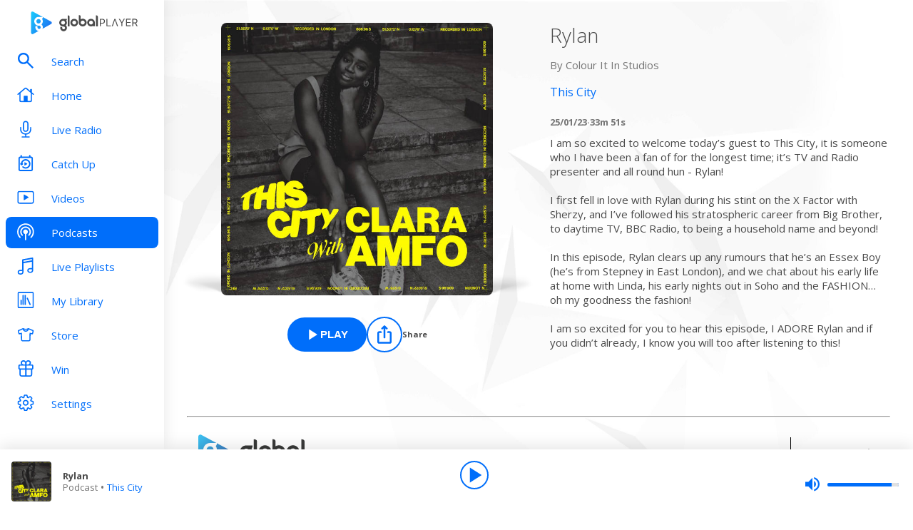

--- FILE ---
content_type: text/html; charset=utf-8
request_url: https://www.globalplayer.com/podcasts/episodes/7DreyJi/
body_size: 9381
content:
<!DOCTYPE html><html lang="en"><head><meta charSet="utf-8" data-next-head=""/><meta name="viewport" content="initial-scale=1.0, width=device-width" data-next-head=""/><meta name="twitter:card" content="summary" data-next-head=""/><meta name="twitter:site" content="@globalplayer" data-next-head=""/><meta property="og:type" content="website" data-next-head=""/><meta property="og:locale" content="en_GB" data-next-head=""/><meta property="og:site_name" content="Global Player" data-next-head=""/><title data-next-head="">This City - Podcast Episode</title><meta name="robots" content="index,follow" data-next-head=""/><meta name="description" content="Rylan" data-next-head=""/><meta property="og:title" content="This City - Podcast Episode | Global Player" data-next-head=""/><meta property="og:description" content="Rylan" data-next-head=""/><meta property="og:url" content="https://www.globalplayer.com/podcasts/episodes/7DreyJi/" data-next-head=""/><meta property="og:image" content="https://images.musicrad.io/resizer/?image=aHR0cHM6Ly9kM3dvNXdvanZ1djdsLmNsb3VkZnJvbnQubmV0L3RfcnNzX2l0dW5lc19zcXVhcmVfMTQwMC9pbWFnZXMuc3ByZWFrZXIuY29tL29yaWdpbmFsLzdiOWE3YTM4NzAwYWM5NTkwZTliNmViZDlmYzRlZmRlLmpwZw%3D%3D&amp;width=600&amp;signature=hNPAtIZQom7h2ATjMqWBNg2P8Ts=" data-next-head=""/><meta property="og:image:alt" content="Rylan" data-next-head=""/><meta property="og:image:width" content="600" data-next-head=""/><meta property="og:image:height" content="600" data-next-head=""/><link rel="canonical" href="https://www.globalplayer.com/podcasts/episodes/7DreyJi/" data-next-head=""/><meta charSet="utf-8"/><link rel="dns-prefetch" href="https://fonts.googleapis.com/"/><link rel="dns-prefetch" href="https://content.jwplatform.com/"/><link rel="dns-prefetch" href="https://fonts.gstatic.com/"/><link rel="dns-prefetch" href="https://herald.musicradio.com/"/><link rel="preload" as="script" href="https://content.jwplatform.com/libraries/jBkxIjQV.js"/><link href="https://fonts.googleapis.com/css?family=Open+Sans:300,400,700" rel="stylesheet"/><link rel="shortcut icon" type="image/x-icon" href="/favicon.ico"/><link rel="icon" type="image/png" sizes="32x32" href="/favicon-32x32.png"/><link rel="icon" type="image/png" sizes="16x16" href="/favicon-16x16.png"/><link rel="stylesheet" type="text/css" href="https://cdnjs.cloudflare.com/ajax/libs/slick-carousel/1.6.0/slick.min.css"/><link rel="stylesheet" type="text/css" href="https://cdnjs.cloudflare.com/ajax/libs/slick-carousel/1.6.0/slick-theme.min.css"/><meta content="app-id=1142951331" name="apple-itunes-app"/><script type="text/javascript" src="/assets/scripts/WaitForIt.es5.min.js?v=1.0"></script><script type="text/javascript">var onGigyaServiceReady = function () {window.WaitForIt.trigger('gigya_ready');}</script><script type="text/javascript" src="https://gigya.globalplayer.com/js/gigya.js?apiKey=3_wJvsL2DHpyMc11IB8pI8CpCqp720k-9M1ZNbnnTfItUtg_NzEhvASdN-uO1GNzhp">{sessionExpiration:-2}</script><link rel="preload" href="/_next/static/css/9c81b862dce2e7d5.css" as="style"/><link rel="stylesheet" href="/_next/static/css/9c81b862dce2e7d5.css" data-n-g=""/><link rel="preload" href="/_next/static/css/efac269a55476736.css" as="style"/><link rel="stylesheet" href="/_next/static/css/efac269a55476736.css" data-n-p=""/><link rel="preload" href="/_next/static/css/75ef1cacc921caa5.css" as="style"/><link rel="stylesheet" href="/_next/static/css/75ef1cacc921caa5.css" data-n-p=""/><noscript data-n-css=""></noscript><script defer="" nomodule="" src="/_next/static/chunks/polyfills-42372ed130431b0a.js"></script><script src="/_next/static/chunks/webpack-4014f718725a0d41.js" defer=""></script><script src="/_next/static/chunks/framework-b9fd9bcc3ecde907.js" defer=""></script><script src="/_next/static/chunks/main-fefb4f65c34b383d.js" defer=""></script><script src="/_next/static/chunks/pages/_app-dfc11a4bfa4aad76.js" defer=""></script><script src="/_next/static/chunks/pages/podcasts/episodes/%5Bid%5D-b38c47e5cb1b8334.js" defer=""></script><script src="/_next/static/MZaXV7WHIX3O0rD8MXrQk/_buildManifest.js" defer=""></script><script src="/_next/static/MZaXV7WHIX3O0rD8MXrQk/_ssgManifest.js" defer=""></script></head><body><script id="jwplayer-script" src="https://content.jwplatform.com/libraries/jBkxIjQV.js"></script><script src="/env.js"></script><div id="__next"><div class="style_toastContainer__uXIgv style_top__PcG9Q"></div><div class="style_accountGateOverlay__dzP55" data-testid="account-gate-overlay"></div><div class="globalplayer heart desktop" data-testid="globalplayer"><div class="style_sidebar__TND2m is-logged-out" data-testid="sidebar"><a tabindex="0" id="skip-content" class="style_skipContent__XTRJk" href="#main-content">Skip to content</a><div class="style_logo__WQtAk"><div class="style_wrapper__4TRsS"><span title="Global Player" class="icon style_icon__VMfKE style_icon__GlMlj"><svg fill="" viewBox="0 0 30 30"><title>Global Player</title><use xlink:href="#global-player-icon-a250d373--sprite"></use></svg></span><span title="Global Player" class="icon style_icon__VMfKE style_text__q_TUe"><svg fill="" viewBox="0 0 342 70"><title>Global Player</title><use xlink:href="#global-player-text-986f09ef--sprite"></use></svg></span></div></div><div class="style_container__rHVpv"><ul class="menu-items"><li class="style_menuItem__lUkuo style_sidebar__oPs6f" data-testid="menu-item"><div class="style_circleBadgeContainer__9XgHe"></div><a class="style_link__ZZzZf" data-testid="menu-item__link" tabindex="0" target="_self" href="/search/"><span class="icon style_icon__VMfKE style_withGlobalBlue__nXnWr style_icon__eKEC1"><svg fill="" viewBox="0 0 24 24"><use xlink:href="#search-inactive-bea79dc0--sprite"></use></svg></span><span class="style_text__j9jJQ" data-testid="menu-item__text">Search</span></a></li><li class="style_menuItem__lUkuo style_sidebar__oPs6f" data-testid="menu-item"><div class="style_circleBadgeContainer__9XgHe"></div><a class="style_link__ZZzZf" data-testid="menu-item__link" tabindex="0" target="_self" href="/"><span class="icon style_icon__VMfKE style_withGlobalBlue__nXnWr style_icon__eKEC1"><svg fill="" viewBox="0 0 24 21"><use xlink:href="#home-inactive-cc0ca09d--sprite"></use></svg></span><span class="style_text__j9jJQ" data-testid="menu-item__text">Home</span></a></li><li class="style_menuItem__lUkuo style_sidebar__oPs6f" data-testid="menu-item"><div class="style_circleBadgeContainer__9XgHe"></div><a class="style_link__ZZzZf" data-testid="menu-item__link" tabindex="0" target="_self" href="/live/heart/uk/"><span class="icon style_icon__VMfKE style_withGlobalBlue__nXnWr style_icon__eKEC1"><svg fill="" viewBox="0 0 16 22"><use xlink:href="#radio-inactive-7181e606--sprite"></use></svg></span><span class="style_text__j9jJQ" data-testid="menu-item__text">Live Radio</span></a></li><li class="style_menuItem__lUkuo style_sidebar__oPs6f" data-testid="menu-item"><div class="style_circleBadgeContainer__9XgHe"></div><a class="style_link__ZZzZf" data-testid="menu-item__link" tabindex="0" target="_self" href="/catchup/heart/uk/"><span class="icon style_icon__VMfKE style_withGlobalBlue__nXnWr style_icon__eKEC1"><svg fill="" viewBox="0 0 18 21"><use xlink:href="#catchup-inactive-b9a50494--sprite"></use></svg></span><span class="style_text__j9jJQ" data-testid="menu-item__text">Catch Up</span></a></li><li class="style_menuItem__lUkuo style_sidebar__oPs6f" data-testid="menu-item"><div class="style_circleBadgeContainer__9XgHe"></div><a class="style_link__ZZzZf" data-testid="menu-item__link" tabindex="0" target="_self" href="/videos/"><span class="icon style_icon__VMfKE style_withGlobalBlue__nXnWr style_icon__eKEC1"><svg fill="" viewBox="0 0 24 19"><use xlink:href="#video-inactive-603eb2cb--sprite"></use></svg></span><span class="style_text__j9jJQ" data-testid="menu-item__text">Videos</span></a></li><li class="style_menuItem__lUkuo style_sidebar__oPs6f" data-testid="menu-item"><div class="style_circleBadgeContainer__9XgHe"></div><a class="style_link__ZZzZf style_selected__nizZl" data-testid="menu-item__link" tabindex="0" target="_self" href="/podcasts/"><span class="icon style_icon__VMfKE style_withGlobalBlue__nXnWr style_icon__eKEC1"><svg fill="" viewBox="0 0 22 22"><use xlink:href="#podcasts-active-7ad5e0d0--sprite"></use></svg></span><span class="style_text__j9jJQ" data-testid="menu-item__text">Podcasts</span></a></li><li class="style_menuItem__lUkuo style_sidebar__oPs6f" data-testid="menu-item"><div class="style_circleBadgeContainer__9XgHe"></div><a class="style_link__ZZzZf" data-testid="menu-item__link" tabindex="0" target="_self" href="/playlists/"><span class="icon style_icon__VMfKE style_withGlobalBlue__nXnWr style_icon__eKEC1"><svg fill="" viewBox="0 0 20 21"><use xlink:href="#playlists-inactive-3f0b8353--sprite"></use></svg></span><span class="style_text__j9jJQ" data-testid="menu-item__text">Live Playlists</span></a></li><li class="style_menuItem__lUkuo style_sidebar__oPs6f" data-testid="menu-item"><div class="style_circleBadgeContainer__9XgHe"></div><a class="style_link__ZZzZf" data-testid="menu-item__link" tabindex="0" target="_self" href="/my-library/radio/"><span class="icon style_icon__VMfKE style_withGlobalBlue__nXnWr style_icon__eKEC1"><svg fill="" viewBox="0 0 22 23"><use xlink:href="#library-inactive-9a0ac36a--sprite"></use></svg></span><span class="style_text__j9jJQ" data-testid="menu-item__text">My Library</span></a></li><li class="style_menuItem__lUkuo style_sidebar__oPs6f" data-testid="menu-item"><div class="style_circleBadgeContainer__9XgHe"></div><a class="style_link__ZZzZf" data-testid="menu-item__link" tabindex="0" target="_blank" href="https://store.global.com/?utm_source=GlobalPlayerDesktop&amp;utm_medium=navigation&amp;utm_campaign=generic"><span class="icon style_icon__VMfKE style_withGlobalBlue__nXnWr style_icon__eKEC1"><svg fill="" viewBox="0 0 24 24"><use xlink:href="#tshirt-icon-765af6e5--sprite"></use></svg></span><span class="style_text__j9jJQ" data-testid="menu-item__text">Store</span></a></li><li class="style_menuItem__lUkuo style_sidebar__oPs6f" data-testid="menu-item"><div class="style_circleBadgeContainer__9XgHe"></div><a class="style_link__ZZzZf" data-testid="menu-item__link" tabindex="0" target="_self" href="/competitions/"><span class="icon style_icon__VMfKE style_withGlobalBlue__nXnWr style_icon__eKEC1"><svg fill="" viewBox="0 0 20 22"><use xlink:href="#competitions-inactive-98e557a9--sprite"></use></svg></span><span class="style_text__j9jJQ" data-testid="menu-item__text">Win</span></a></li><li class="style_menuItem__lUkuo style_sidebar__oPs6f" data-testid="menu-item"><div class="style_circleBadgeContainer__9XgHe"></div><a class="style_link__ZZzZf" data-testid="menu-item__link" tabindex="0" target="_self" href="/settings/"><span class="icon style_icon__VMfKE style_withGlobalBlue__nXnWr style_icon__eKEC1"><svg fill="" viewBox="0 0 22 23"><use xlink:href="#settings-inactive-a6fbf04f--sprite"></use></svg></span><span class="style_text__j9jJQ" data-testid="menu-item__text">Settings</span></a></li></ul></div></div><div class="style_navbar__yFoIe is-logged-out" data-testid="nav-bar"><a tabindex="0" id="skip-content" class="style_skipContent__XTRJk" href="#main-content">Skip to content</a><div class="style_logo__mpIc5"><span title="Global Player" class="icon style_icon__VMfKE style_icon__G9oWq"><svg fill="" viewBox="0 0 30 30"><title>Global Player</title><use xlink:href="#global-player-icon-a250d373--sprite"></use></svg></span><span title="Global Player" class="icon style_icon__VMfKE style_text__iYAWQ"><svg fill="" viewBox="0 0 342 70"><title>Global Player</title><use xlink:href="#global-player-text-986f09ef--sprite"></use></svg></span></div><button class="style_unstyled__jdW3p style_toggle__m420A"><span title="Open Menu" class="icon style_icon__VMfKE style_withGlobalBlue__nXnWr style_icon__G9oWq"><svg fill="" viewBox="0 0 32 32"><title>Open Menu</title><use xlink:href="#nav-burger-fa817ef7--sprite"></use></svg></span></button><div class="style_container__9sfSq" tabindex="-1" data-testid="navbar__container"><ul class="style_menuItems__lcyLy"><li class="style_menuItem__lUkuo" data-testid="menu-item"><div class="style_circleBadgeContainer__9XgHe"></div><a class="style_link__ZZzZf" data-testid="menu-item__link" tabindex="-1" target="_self" href="/search/"><span class="icon style_icon__VMfKE style_withGlobalBlue__nXnWr style_icon__eKEC1"><svg fill="" viewBox="0 0 24 24"><use xlink:href="#search-inactive-bea79dc0--sprite"></use></svg></span><span class="style_text__j9jJQ" data-testid="menu-item__text">Search</span></a></li><li class="style_menuItem__lUkuo" data-testid="menu-item"><div class="style_circleBadgeContainer__9XgHe"></div><a class="style_link__ZZzZf" data-testid="menu-item__link" tabindex="-1" target="_self" href="/"><span class="icon style_icon__VMfKE style_withGlobalBlue__nXnWr style_icon__eKEC1"><svg fill="" viewBox="0 0 24 21"><use xlink:href="#home-inactive-cc0ca09d--sprite"></use></svg></span><span class="style_text__j9jJQ" data-testid="menu-item__text">Home</span></a></li><li class="style_menuItem__lUkuo" data-testid="menu-item"><div class="style_circleBadgeContainer__9XgHe"></div><a class="style_link__ZZzZf" data-testid="menu-item__link" tabindex="-1" target="_self" href="/live/heart/uk/"><span class="icon style_icon__VMfKE style_withGlobalBlue__nXnWr style_icon__eKEC1"><svg fill="" viewBox="0 0 16 22"><use xlink:href="#radio-inactive-7181e606--sprite"></use></svg></span><span class="style_text__j9jJQ" data-testid="menu-item__text">Live Radio</span></a></li><li class="style_menuItem__lUkuo" data-testid="menu-item"><div class="style_circleBadgeContainer__9XgHe"></div><a class="style_link__ZZzZf" data-testid="menu-item__link" tabindex="-1" target="_self" href="/catchup/heart/uk/"><span class="icon style_icon__VMfKE style_withGlobalBlue__nXnWr style_icon__eKEC1"><svg fill="" viewBox="0 0 18 21"><use xlink:href="#catchup-inactive-b9a50494--sprite"></use></svg></span><span class="style_text__j9jJQ" data-testid="menu-item__text">Catch Up</span></a></li><li class="style_menuItem__lUkuo" data-testid="menu-item"><div class="style_circleBadgeContainer__9XgHe"></div><a class="style_link__ZZzZf" data-testid="menu-item__link" tabindex="-1" target="_self" href="/videos/"><span class="icon style_icon__VMfKE style_withGlobalBlue__nXnWr style_icon__eKEC1"><svg fill="" viewBox="0 0 24 19"><use xlink:href="#video-inactive-603eb2cb--sprite"></use></svg></span><span class="style_text__j9jJQ" data-testid="menu-item__text">Videos</span></a></li><li class="style_menuItem__lUkuo" data-testid="menu-item"><div class="style_circleBadgeContainer__9XgHe"></div><a class="style_link__ZZzZf style_selected__nizZl" data-testid="menu-item__link" tabindex="-1" target="_self" href="/podcasts/"><span class="icon style_icon__VMfKE style_withGlobalBlue__nXnWr style_icon__eKEC1"><svg fill="" viewBox="0 0 22 22"><use xlink:href="#podcasts-active-7ad5e0d0--sprite"></use></svg></span><span class="style_text__j9jJQ" data-testid="menu-item__text">Podcasts</span></a></li><li class="style_menuItem__lUkuo" data-testid="menu-item"><div class="style_circleBadgeContainer__9XgHe"></div><a class="style_link__ZZzZf" data-testid="menu-item__link" tabindex="-1" target="_self" href="/playlists/"><span class="icon style_icon__VMfKE style_withGlobalBlue__nXnWr style_icon__eKEC1"><svg fill="" viewBox="0 0 20 21"><use xlink:href="#playlists-inactive-3f0b8353--sprite"></use></svg></span><span class="style_text__j9jJQ" data-testid="menu-item__text">Live Playlists</span></a></li><li class="style_menuItem__lUkuo" data-testid="menu-item"><div class="style_circleBadgeContainer__9XgHe"></div><a class="style_link__ZZzZf" data-testid="menu-item__link" tabindex="-1" target="_self" href="/my-library/radio/"><span class="icon style_icon__VMfKE style_withGlobalBlue__nXnWr style_icon__eKEC1"><svg fill="" viewBox="0 0 22 23"><use xlink:href="#library-inactive-9a0ac36a--sprite"></use></svg></span><span class="style_text__j9jJQ" data-testid="menu-item__text">My Library</span></a></li><li class="style_menuItem__lUkuo" data-testid="menu-item"><div class="style_circleBadgeContainer__9XgHe"></div><a class="style_link__ZZzZf" data-testid="menu-item__link" tabindex="-1" target="_blank" href="https://store.global.com/?utm_source=GlobalPlayerDesktop&amp;utm_medium=navigation&amp;utm_campaign=generic"><span class="icon style_icon__VMfKE style_withGlobalBlue__nXnWr style_icon__eKEC1"><svg fill="" viewBox="0 0 24 24"><use xlink:href="#tshirt-icon-765af6e5--sprite"></use></svg></span><span class="style_text__j9jJQ" data-testid="menu-item__text">Store</span></a></li><li class="style_menuItem__lUkuo" data-testid="menu-item"><div class="style_circleBadgeContainer__9XgHe"></div><a class="style_link__ZZzZf" data-testid="menu-item__link" tabindex="-1" target="_self" href="/competitions/"><span class="icon style_icon__VMfKE style_withGlobalBlue__nXnWr style_icon__eKEC1"><svg fill="" viewBox="0 0 20 22"><use xlink:href="#competitions-inactive-98e557a9--sprite"></use></svg></span><span class="style_text__j9jJQ" data-testid="menu-item__text">Win</span></a></li><li class="style_menuItem__lUkuo" data-testid="menu-item"><div class="style_circleBadgeContainer__9XgHe"></div><a class="style_link__ZZzZf" data-testid="menu-item__link" tabindex="-1" target="_self" href="/settings/"><span class="icon style_icon__VMfKE style_withGlobalBlue__nXnWr style_icon__eKEC1"><svg fill="" viewBox="0 0 22 23"><use xlink:href="#settings-inactive-a6fbf04f--sprite"></use></svg></span><span class="style_text__j9jJQ" data-testid="menu-item__text">Settings</span></a></li></ul><div class="style_loginButtons__bdoCW style_navbar__XO7YV"><div class="styles_btnGroup__BI4tk"><button class="style_gpBtn__nhbDP style_primary__FFHn5 style_globalplayer__iTouP style_surface__aXDmJ style_button__i_l6l" data-testid="signin-button"><span>Sign In</span></button><button class="style_gpBtn__nhbDP style_secondary__1eKsm style_globalplayer__iTouP style_surface__aXDmJ style_button__i_l6l" data-testid="signup-button"><span>Sign Up</span></button></div></div></div></div><div class="style_gpPlayer__VuEN8" style="display:none"><div class="style_container__t4spV"><div id="globalplayer"></div></div></div><div data-testid="podcast-episode-page"><div class="style_background__T_jC0"></div><div id="main-content" class="style_contentPage__CNZSs"><div class="style_container__jmdJA"><div><div class="style_imageContainer__rcs5J style_imageContainer__cjX73"><div class="style_image__K70Vn"><img height="290" width="290" class="style_image__O4BO7 style_image__fxS1X" src="https://images.musicrad.io/resizer/?image=aHR0cHM6Ly9kM3dvNXdvanZ1djdsLmNsb3VkZnJvbnQubmV0L3RfcnNzX2l0dW5lc19zcXVhcmVfMTQwMC9pbWFnZXMuc3ByZWFrZXIuY29tL29yaWdpbmFsLzdiOWE3YTM4NzAwYWM5NTkwZTliNmViZDlmYzRlZmRlLmpwZw%3D%3D&amp;width=600&amp;signature=hNPAtIZQom7h2ATjMqWBNg2P8Ts=" alt="Rylan"/></div></div><div class="styles_btnGroup__BI4tk style_buttonContainer__TFJn_ style_buttonContainer__sR_Tq"><button class="style_gpBtn__nhbDP style_primary__FFHn5 style_globalplayer__iTouP style_surface__aXDmJ" data-testid="podcast__play-button" aria-label="Play Rylan from This City"><span class="style_icon__gqz8P"><span class="icon style_icon__VMfKE "><svg fill="white" viewBox="0 0 24 24"><use xlink:href="#player-play-685aea40--sprite"></use></svg></span></span><span>Play</span></button><button class="style_unstyled__jdW3p style_dark__iFDAw style_actionButton__2TSQx style_hasChildren__MgIoD" aria-label="Share" aria-pressed="false" data-testid="action-button" title="Share"><span style="width:50px;height:50px;padding:8px" class="style_icon__gsGve"><span class="icon style_icon__VMfKE "><svg fill="" viewBox="0 0 24 24"><use xlink:href="#share-icon-1044c031--sprite"></use></svg></span></span><span class="style_text__k9wuo">Share</span></button></div></div><div><h1 class="style_title__oE7Yc style_title__Ue_IQ">Rylan</h1><p class="style_author__ubwnv style_author__SCVZ_">By <!-- -->Colour It In Studios</p><div class="style_link__7WBXv style_link__0rN_n"><a href="/podcasts/42KrZA/"><h2>This City</h2></a></div><div class="style_metaData__O_xXZ"><span>25/01/23</span><span>·</span><span>33m 51s</span></div><div class="style_description__IeKZr style_description__2TtLg">I am so excited to welcome today’s guest to This City, it is someone who I have been a fan of for the longest time; it’s TV and Radio presenter and all round hun - Rylan! <br/><br/>I first fell in love with Rylan during his stint on the X Factor with Sherzy, and I’ve followed his stratospheric career from Big Brother, to daytime TV, BBC Radio, to being a household name and beyond! <br/><br/>In this episode, Rylan clears up any rumours that he’s an Essex Boy (he’s from Stepney in East London), and we chat about his early life at home with Linda, his early nights out in Soho and the FASHION… oh my goodness the fashion! <br/><br/>I am so excited for you to hear this episode, I ADORE Rylan and if you didn’t already, I know you will too after listening to this!</div></div></div><footer class="style_footer__UID_t"><div><hr class="style_horizontalLine__P7Au8" role="presentation"/><div class="style_social__7qbgy"><span width="64" height="69" aria-hidden="true" class="icon style_icon__VMfKE style_globalPlayerLogo__ROI4r"><svg fill="" viewBox="0 0 210 70"><use xlink:href="#global-player-logo-stacked-black-1ede2222--sprite"></use></svg></span><div class="style_linkContainer__WLeyT"><div class="style_socialLinksContainer__KFa5n"><span>Follow us:</span><ul class="style_linkList__7Wnxm"><li><a aria-label="Follow Global Player on Facebook" rel="noopener noreferrer" target="_blank" href="https://www.facebook.com/GlobalPlayerOfficial/"><span class="icon style_icon__VMfKE style_icon__mPhqv"><svg fill="" viewBox="0 0 32 32"><use xlink:href="#facebook-logo-cb200a40--sprite"></use></svg></span></a></li><li><a aria-label="Follow Global Player on TikTok" rel="noopener noreferrer" target="_blank" href="https://www.tiktok.com/@globalplayer"><span class="icon style_icon__VMfKE style_icon__mPhqv"><svg fill="" viewBox="-5 -6 48 48"><use xlink:href="#tiktok-811c40a9--sprite"></use></svg></span></a></li><li><a aria-label="Follow Global Player on Instagram" rel="noopener noreferrer" target="_blank" href="https://www.instagram.com/globalplayer/?hl=en"><span class="icon style_icon__VMfKE style_icon__mPhqv"><svg fill="" viewBox="0 0 32 32"><use xlink:href="#instagram-logo-9ebd355d--sprite"></use></svg></span></a></li></ul></div></div><button class="style_unstyled__jdW3p style_backToTopButton__6JQfy">Back to top <span aria-hidden="true" class="icon style_icon__VMfKE style_icon__mPhqv"><svg fill="" viewBox="0 0 32 32"><use xlink:href="#chevron-up-27791d6e--sprite"></use></svg></span></button></div><div class="style_globalLinksContainer__GGZ8T"><div class="style_linksColumn__AtTSt"><h3 id="get-in-touch-heading">Get in touch</h3><ul class="style_listElements__pN7nU" aria-labelledby="get-in-touch-heading"><li aria-label="About Us"><a target="_blank" href="https://global.com/about/">About Us</a></li><li aria-label="Global Careers"><a target="_blank" href="https://careers.global.com/">Global Careers</a></li><li aria-label="Advertise with us"><a target="_blank" href="https://global.com/advertise/">Advertise with us</a></li></ul></div><div class="style_linksColumn__AtTSt"><h3 id="get-global-player-heading">Get the Global Player App</h3><ul class="style_listElements__pN7nU" aria-labelledby="get-global-player-heading"><li aria-label="Download for iOS"><a target="_blank" href="https://apps.apple.com/us/app/global-player-radio-podcasts/id1142951331">Download for iOS</a></li><li aria-label="Download for Android"><a target="_blank" href="https://play.google.com/store/apps/details?id=com.global.player">Download for Android</a></li></ul></div><div class="style_linksColumn__AtTSt"><h3 id="legal-information-heading">Legal Information</h3><ul class="style_listElements__pN7nU" aria-labelledby="legal-information-heading"><li aria-label="Website Terms of Use"><a target="_blank" href="https://global.com/legal/terms-of-use/">Website Terms of Use</a></li><li aria-label="Privacy"><a target="_blank" href="https://global.com/legal/privacy-policy/">Privacy</a></li><li aria-label="Cookies"><a target="_blank" href="https://global.com/legal/cookies/">Cookies</a></li></ul></div></div></div><hr class="style_horizontalLine__P7Au8" role="presentation"/><div class="style_legalContainer__LOuaJ"><span class="style_text__BeigA" aria-hidden="true">© Global <!-- -->2026<!-- --> | 30 Leicester Square, London, WC2H 7LA</span><button class="style_unstyled__jdW3p style_privacyManagerButton__acb8w">Privacy Manager</button></div></footer></div><script type="application/ld+json">{"@context":"http://schema.org","@type":"PodcastEpisode","image":"https://images.musicrad.io/resizer/?image=aHR0cHM6Ly9kM3dvNXdvanZ1djdsLmNsb3VkZnJvbnQubmV0L3RfcnNzX2l0dW5lc19zcXVhcmVfMTQwMC9pbWFnZXMuc3ByZWFrZXIuY29tL29yaWdpbmFsLzdiOWE3YTM4NzAwYWM5NTkwZTliNmViZDlmYzRlZmRlLmpwZw%3D%3D&width=600&signature=hNPAtIZQom7h2ATjMqWBNg2P8Ts=","name":"Rylan","description":"I am so excited to welcome today’s guest to This City, it is someone who I have been a fan of for the longest time; it’s TV and Radio presenter and all round hun - Rylan! <br/><br/>I first fell in love with Rylan during his stint on the X Factor with Sherzy, and I’ve followed his stratospheric career from Big Brother, to daytime TV, BBC Radio, to being a household name and beyond! <br/><br/>In this episode, Rylan clears up any rumours that he’s an Essex Boy (he’s from Stepney in East London), and we chat about his early life at home with Linda, his early nights out in Soho and the FASHION… oh my goodness the fashion! <br/><br/>I am so excited for you to hear this episode, I ADORE Rylan and if you didn’t already, I know you will too after listening to this!","isAccessibleForFree":true,"url":"https://www.globalplayer.com/podcasts/episodes/7DreyJi/","author":{"@type":"Organization","name":"Colour It In Studios"},"partOfSeries":{"@type":"PodcastSeries","name":"This City","image":"https://images.musicrad.io/resizer/?image=aHR0cHM6Ly9kM3dvNXdvanZ1djdsLmNsb3VkZnJvbnQubmV0L3RfcnNzX2l0dW5lc19zcXVhcmVfMTQwMC9pbWFnZXMuc3ByZWFrZXIuY29tL29yaWdpbmFsLzdiOWE3YTM4NzAwYWM5NTkwZTliNmViZDlmYzRlZmRlLmpwZw%3D%3D&width=600&signature=hNPAtIZQom7h2ATjMqWBNg2P8Ts="}}</script></div><div class="style_playbar__g9Cf5" data-testid="playbar"><div class="style_playbarInfo__0qs89"><div class="style_showInfoWithImage__z_gg9"><img class="style_image__voPkG heart-brand-background" alt="-" src="/assets/track-placeholders/heart.jpg" width="80" height="80"/><div class="style_text__LXdJC"><div class="style_title__NITqx" data-testid="show-info-title" title="-">-</div><div class="style_showDetails__AgN8T"><div class="style_subtitle__TIC9z" data-testid="show-info-subtitle">Heart UK</div></div></div></div></div><div class="style_playbarControls__UBVSm"><div class="style_liveControlsWrapper__TY2ar"><div class="style_buttonSpacer__EzaUH"></div><button class="style_unstyled__jdW3p style_dark__iFDAw style_actionButton__2TSQx" aria-label="Play" aria-pressed="false" data-testid="play-pause-button" title="Play" style="width:40px;height:40px;margin:auto" tabindex="0"><span class="style_icon__gsGve"><span style="position:relative;left:2px" class="icon style_icon__VMfKE "><svg fill="" viewBox="0 0 24 24"><use xlink:href="#player-play-685aea40--sprite"></use></svg></span></span></button><div class="style_buttonSpacer__EzaUH"></div><div class="style_volumeControls__aNUB5 style_volumeControls__1LYCb"><div class="style_container__5Hhm1" aria-label="Volume Controls" tabindex="0" role="slider" aria-valuenow="0"><span title="Mute" data-testid="mute-button" class="icon style_icon__VMfKE style_withGlobalBlue__nXnWr style_icon__PKz_a"><svg fill="" viewBox="0 0 32 32"><title>Mute/Un-mute</title><use xlink:href="#volume-mute-d8f7b753--sprite"></use></svg></span><div class="style_rangeSlider__iMn0z style_rangeSlider__rof95 style_rangeSliderDesktop__2RMSu" data-testid="range-slider" style="width:100px"><div role="slider" class="style_bar__yfI_R style_bar__fIkQB style_horizontal__dxzIU style_horizontal__k6J61 style_horizontal__KEbDz" tabindex="0" aria-valuenow="0" aria-label="Adjust Volume"><div class="style_padding__aKhij"></div><div class="style_filled__zILzs"><span class="style_unfilled__sDN_0" style="left:0%"></span></div><span class="style_nub__ZrUPo style_nub__4tfw3" style="left:calc(0% - 6px)"></span></div></div><div class="style_vertical__ryPYV style_vertical__ePAc2 style_popover__ixoH7 style_top__LBQYp"><div class="style_rangeSlider__iMn0z style_rangeSlider__rof95" data-testid="range-slider" style="height:100px;top:0;left:-1px"><div role="slider" class="style_bar__yfI_R style_bar__fIkQB style_vertical__mliCH style_vertical__NdQ7N" tabindex="0" aria-valuenow="0" aria-label="Adjust Volume"><div class="style_padding__aKhij"></div><div class="style_filled__zILzs"><span class="style_unfilled__sDN_0" style="bottom:0%"></span></div><span class="style_nub__ZrUPo style_nub__4tfw3" style="bottom:calc(0% - 6px)"></span></div></div></div></div></div></div><div class="style_progressWrapper__t1Dcs"><div class="style_progressBarContainer__2khJM"></div></div><div class="style_playbarControlsSpacer__J_ajs"></div></div></div></div></div><script>
                        !function () {
                            var e = function () {
                                var e, t = '__tcfapiLocator', a = [], n = window;
                                for (; n;) {
                                    try {
                                        if (n.frames[t]) {
                                            e = n;
                                            break;
                                        }
                                    } catch (e) {
                                    }
                                    if (n === window.top) break;
                                    n = n.parent;
                                }
                                e || (!function e() {
                                    var a = n.document, r = !!n.frames[t];
                                    if (!r) if (a.body) {
                                        var i = a.createElement('iframe');
                                        i.style.cssText = 'display:none', i.name = t, a.body.appendChild(i);
                                    } else setTimeout(e, 5);
                                    return !r;
                                }(), n.__tcfapi = function () {
                                    for (var e, t = arguments.length, n = new Array(t), r = 0; r < t; r++) n[r] = arguments[r];
                                    if (!n.length) return a;
                                    if ('setGdprApplies' === n[0]) n.length > 3 && 2 === parseInt(n[1], 10) && 'boolean' == typeof n[3] && (e = n[3], 'function' == typeof n[2] && n[2]('set', !0)); else if ('ping' === n[0]) {
                                        var i = { gdprApplies: e, cmpLoaded: !1, cmpStatus: 'stub' };
                                        'function' == typeof n[2] && n[2](i);
                                    } else a.push(n);
                                }, n.addEventListener('message', (function (e) {
                                    var t = 'string' == typeof e.data, a = {};
                                    try {
                                        a = t ? JSON.parse(e.data) : e.data;
                                    } catch (e) {
                                    }
                                    var n = a.__tcfapiCall;
                                    n && window.__tcfapi(n.command, n.version, (function (a, r) {
                                        var i = { __tcfapiReturn: { returnValue: a, success: r, callId: n.callId } };
                                        t && (i = JSON.stringify(i)), e.source.postMessage(i, '*');
                                    }), n.parameter);
                                }), !1));
                            };
                            'undefined' != typeof module ? module.exports = e : e();
                        }();

                        window._sp_ = {
                            config: {
                                accountId: 970,
                                propertyId: 5065,
                                baseEndpoint: 'https://d.sourcepoint.globalplayer.com',
                                propertyHref: 'https://' + window.location.hostname,
                                events: {
                                    onPrivacyManagerAction: function() {
                                        window.onPrivacyManagerAccept();
                                    },
                                    onConsentReady: function(consentUUID, consentString){
                                        window.WaitForIt.wait_for(['on_consent_ready'], function() {
                                            window.onConsentReady(consentString);
                                            window.sourcePointEnabled = true;
                                        }, 10000);
                                    },
                                },
                                isSPA: true,
                            }
                        }
                    </script><script src="https://d.sourcepoint.globalplayer.com/wrapperMessagingWithoutDetection.js" async=""></script><script id="__NEXT_DATA__" type="application/json">{"props":{"pageProps":{"station":{"brandId":"KLw","brandLogo":"https://herald.musicradio.com/media/49b9e8cb-15bf-4bf2-8c28-a4850cc6b0f3.png","brandName":"Heart","brandSlug":"heart","gduid":"c8e840c6-66e8-4435-b250-00505dd59522","heraldId":"129","id":"2mwx4","legacyStationPrefix":"heart","name":"Heart UK","obit_enabled":false,"playback":[{"canUse":"(bnd.placeholder) \u0026 cap.license \u0026 ff.hls_live_radio_premium_users_gplay36171_092025","flags":["format.hls","auth.license","live","metadata.Global"],"url":"https://gratis-green.dev.digital.global.com/hls/HeartUK/master.m3u8"},{"canUse":"user.logged_in \u0026 setting.hd_enabled","flags":["hd","format.icecast","GlobalAdSupported","auth.HDAuth","live","metadata.Global"],"url":"https://media-ssl.musicradio.com/HeartUKHD"},{"canUse":"true","flags":["format.icecast","GlobalAdSupported","live","metadata.Global"],"url":"https://media-ssl.musicradio.com/HeartUK"}],"slug":"uk","stream":{"hls":"https://hls.thisisdax.com/hls/HeartUK/master.m3u8","hlsAdFree":"https://gratis-green.dev.digital.global.com/hls/HeartUK/master.m3u8","icecastHd":"https://media-ssl.musicradio.com/HeartUKHD","icecastSd":"https://media-ssl.musicradio.com/HeartUK"},"streamUrl":"https://media-ssl.musicradio.com/HeartUK","tagline":"Turn Up the Feel Good!"},"ui":{"showPlaybar":true,"showNav":true},"variants":"{\"alexa-advertising-id-dax-param_gplay30222_201124\":{\"key\":\"on\",\"metadata\":{\"evaluationId\":\"325420830917_1769137121039_5167\"},\"value\":\"on\"},\"alexa-podcast-and-catchup-sign-in-gate_gplay22212_131023\":{\"key\":\"on\",\"metadata\":{\"evaluationId\":\"325420830917_1769137121039_5167\"},\"value\":\"on\"},\"alexa-preroll_gplay24661_190324\":{\"key\":\"on\",\"metadata\":{\"evaluationId\":\"325420830917_1769137121039_5167\"},\"payload\":[{\"id\":\"fGNj\",\"name\":\"Capital Dance\",\"percentageChance\":50},{\"id\":\"KLu\",\"name\":\"Capital Xtra\",\"percentageChance\":50},{\"id\":\"KLo\",\"name\":\"Capital\",\"percentageChance\":50},{\"id\":\"fGJM\",\"name\":\"Classic FM\",\"percentageChance\":25},{\"id\":\"4Uky\",\"name\":\"Radio X\",\"percentageChance\":50},{\"id\":\"KLv\",\"name\":\"Smooth\",\"percentageChance\":25},{\"id\":\"fGMK\",\"name\":\"Heart Dance\",\"percentageChance\":0},{\"id\":\"fGMY\",\"name\":\"Smooth Country\",\"percentageChance\":25},{\"id\":\"fGPf\",\"name\":\"Smooth 80s\",\"percentageChance\":25},{\"id\":\"4UmN\",\"name\":\"Gold\",\"percentageChance\":20},{\"id\":\"4Ukz\",\"name\":\"LBC\",\"percentageChance\":50},{\"id\":\"fGMJ\",\"name\":\"LBC News\",\"percentageChance\":50},{\"id\":\"KLw\",\"name\":\"Heart\",\"percentageChance\":50}],\"value\":\"on\"},\"alexa-send-a-comment_gplay22044_280923\":{\"key\":\"50-75\",\"metadata\":{\"evaluationId\":\"325420830917_1769137121039_5167\"},\"payload\":{\"capital\":\"off\",\"capital chill\":\"off\",\"capital dance\":\"off\",\"capital xtra\":\"off\",\"capital xtra reloaded\":\"off\",\"classic fm\":\"on\",\"gold\":\"on\",\"heart\":\"on\",\"heart 00s\":\"on\",\"heart 70s\":\"on\",\"heart 80s\":\"on\",\"heart 90s\":\"on\",\"heart dance\":\"on\",\"heart xmas\":\"off\",\"lbc\":\"on\",\"lbc news\":\"off\",\"radio x\":\"on\",\"radio x classic rock\":\"off\",\"smooth\":\"on\",\"smooth chill\":\"on\",\"smooth country\":\"on\"},\"value\":\"50-75\"},\"alexa_last_listened_playable_gplay23386_122023\":{\"key\":\"on\",\"metadata\":{\"evaluationId\":\"325420830917_1769137121039_5167\"},\"value\":\"on\"},\"alexa_play_show_gplay18586_230323\":{\"key\":\"on\",\"metadata\":{\"evaluationId\":\"325420830917_1769137121039_5167\"},\"value\":\"on\"},\"alexa_promo_stranger_things_gplay25104_280324\":{\"key\":\"on\",\"metadata\":{\"evaluationId\":\"325420830917_1769137121039_5167\"},\"value\":\"on\"},\"alexa_send_to_phone_gplay18414_032023\":{\"key\":\"on\",\"metadata\":{\"evaluationId\":\"325420830917_1769137121039_5167\"},\"value\":\"on\"},\"android_layout_refactor_gplay18937_032023\":{\"key\":\"on\",\"metadata\":{\"evaluationId\":\"325420830917_1769137121039_5167\"},\"value\":\"on\"},\"article_text_resize_gplay35551_0725\":{\"key\":\"on\",\"metadata\":{\"evaluationId\":\"325420830917_1769137121039_5167\"},\"value\":\"on\"},\"auth_verification_links_dig8033_102021\":{\"key\":\"on\",\"metadata\":{\"evaluationId\":\"325420830917_1769137121039_5167\"},\"value\":\"on\"},\"authenticated_consent_lig8_082021\":{\"key\":\"on\",\"metadata\":{\"evaluationId\":\"325420830917_1769137121039_5167\"},\"value\":\"on\"},\"authentication_global_id_gplay22781_102024\":{\"key\":\"on\",\"metadata\":{\"evaluationId\":\"325420830917_1769137121039_5167\"},\"value\":\"on\"},\"automotive_device_auth_gplay_32725_042025\":{\"key\":\"on\",\"metadata\":{\"evaluationId\":\"325420830917_1769137121039_5167\"},\"value\":\"on\"},\"back_to_start_dig12537_062021\":{\"key\":\"on\",\"metadata\":{\"evaluationId\":\"325420830917_1769137121039_5167\"},\"value\":\"on\"},\"battery_optimisation_check_dig13693_082022\":{\"key\":\"on\",\"metadata\":{\"evaluationId\":\"325420830917_1769137121039_5167\"},\"value\":\"on\"},\"block_change_polling_gplay17964_0523\":{\"key\":\"on\",\"metadata\":{\"evaluationId\":\"325420830917_1769137121039_5167\"},\"value\":\"on\"},\"carousel_redesign_gplay21106_032024\":{\"key\":\"on\",\"metadata\":{\"evaluationId\":\"325420830917_1769137121039_5167\"},\"value\":\"on\"},\"content_share_playlist_dig7840_1120201\":{\"key\":\"on\",\"metadata\":{\"evaluationId\":\"325420830917_1769137121039_5167\"},\"value\":\"on\"},\"copyright_footer_gplay34183_080525\":{\"key\":\"on\",\"metadata\":{\"evaluationId\":\"325420830917_1769137121039_5167\"},\"value\":\"on\"},\"cross_device_sync_dig8809_102022\":{\"key\":\"on\",\"metadata\":{\"evaluationId\":\"325420830917_1769137121039_5167\"},\"value\":\"on\"},\"feature_hub_playlists_gplay25726_02052024\":{\"key\":\"on\",\"metadata\":{\"evaluationId\":\"325420830917_1769137121039_5167\"},\"value\":\"on\"},\"feature_hub_podcasts_gplay24654_042024\":{\"key\":\"on\",\"metadata\":{\"evaluationId\":\"325420830917_1769137121039_5167\"},\"value\":\"on\"},\"feature_hub_videos_gplay25727_02052024\":{\"key\":\"on\",\"metadata\":{\"evaluationId\":\"325420830917_1769137121039_5167\"},\"value\":\"on\"},\"global_player_app_redesign_gplay22738_122023\":{\"key\":\"on\",\"metadata\":{\"evaluationId\":\"325420830917_1769137121039_5167\"},\"value\":\"on\"},\"global_player_search_gplay34515_190525\":{\"key\":\"on\",\"metadata\":{\"evaluationId\":\"325420830917_1769137121039_5167\"},\"value\":\"on\"},\"home-hub-personalisation_gplay21442_251023\":{\"key\":\"on\",\"metadata\":{\"evaluationId\":\"325420830917_1769137121039_5167\"},\"value\":\"on\"},\"home_hub_dig8378_112021\":{\"key\":\"on\",\"metadata\":{\"evaluationId\":\"325420830917_1769137121039_5167\"},\"value\":\"on\"},\"home_hub_vgl_gplay18125_150223\":{\"key\":\"on\",\"metadata\":{\"evaluationId\":\"325420830917_1769137121039_5167\"},\"value\":\"on\"},\"home_hub_vod_gplay19685_051023\":{\"key\":\"on\",\"metadata\":{\"evaluationId\":\"325420830917_1769137121039_5167\"},\"value\":\"on\"},\"linked_devices_status_dig14178_092022\":{\"key\":\"on\",\"metadata\":{\"evaluationId\":\"325420830917_1769137121039_5167\"},\"value\":\"on\"},\"live_progress_bar_dig12831_062222\":{\"key\":\"on\",\"metadata\":{\"evaluationId\":\"325420830917_1769137121039_5167\"},\"value\":\"on\"},\"live_restart_hls_migration_gplay19390_072023\":{\"key\":\"on\",\"metadata\":{\"evaluationId\":\"325420830917_1769137121039_5167\"},\"payload\":{\"metadata\":true},\"value\":\"on\"},\"mparticle_lig273_082021\":{\"key\":\"on\",\"metadata\":{\"evaluationId\":\"325420830917_1769137121039_5167\"},\"value\":\"on\"},\"multiple_audiences_gplay23676_032024\":{\"key\":\"on\",\"metadata\":{\"evaluationId\":\"325420830917_1769137121039_5167\"},\"payload\":{\"maxAudiences\":4},\"value\":\"on\"},\"my_favourite_live_radio_more_stations_gplay28160_200824\":{\"key\":\"on\",\"metadata\":{\"evaluationId\":\"325420830917_1769137121039_5167\"},\"value\":\"on\"},\"new-onboarding-flow_gplay20139_201023\":{\"key\":\"on\",\"metadata\":{\"evaluationId\":\"325420830917_1769137121039_5167\"},\"value\":\"on\"},\"new_reset_password_flow_gplay23632_080724\":{\"key\":\"on\",\"metadata\":{\"evaluationId\":\"325420830917_1769137121039_5167\"},\"value\":\"on\"},\"onboarding_video_gplay24396_042024\":{\"key\":\"on\",\"metadata\":{\"evaluationId\":\"325420830917_1769137121039_5167\"},\"value\":\"on\"},\"playback_speeds_gplay10766_042023\":{\"key\":\"on\",\"metadata\":{\"evaluationId\":\"325420830917_1769137121039_5167\"},\"value\":\"on\"},\"playbar_refactoring_gplay_28649_041124\":{\"key\":\"on\",\"metadata\":{\"evaluationId\":\"325420830917_1769137121039_5167\"},\"value\":\"on\"},\"podcast_play_next_dig9717_022022\":{\"key\":\"on\",\"metadata\":{\"evaluationId\":\"325420830917_1769137121039_5167\"},\"value\":\"on\"},\"podcast_subscription_dig3996_092021\":{\"key\":\"on\",\"metadata\":{\"evaluationId\":\"325420830917_1769137121039_5167\"},\"value\":\"on\"},\"reset_my_stations_gplay_29394_291024\":{\"key\":\"on\",\"metadata\":{\"evaluationId\":\"325420830917_1769137121039_5167\"},\"value\":\"on\"},\"share_content_live_radio_dig7900_102021\":{\"key\":\"on\",\"metadata\":{\"evaluationId\":\"325420830917_1769137121039_5167\"},\"value\":\"on\"},\"station_selector_personalisation_gplay27010_030724\":{\"key\":\"on\",\"metadata\":{\"evaluationId\":\"325420830917_1769137121039_5167\"},\"value\":\"on\"},\"support_linking_to_feature_pages_gplay33533_072025\":{\"key\":\"on\",\"metadata\":{\"evaluationId\":\"325420830917_1769137121039_5167\"},\"value\":\"on\"},\"video_hub_dig8696_122021\":{\"key\":\"on\",\"metadata\":{\"evaluationId\":\"325420830917_1769137121039_5167\"},\"value\":\"on\"},\"weather_gplay12484_012023\":{\"key\":\"on\",\"metadata\":{\"evaluationId\":\"325420830917_1769137121039_5167\"},\"value\":\"on\"},\"web-brand-hub-gradient_gplay35412_040725\":{\"key\":\"on\",\"metadata\":{\"evaluationId\":\"325420830917_1769137121039_5167\"},\"value\":\"on\"},\"web-squared-epg_gplay35411_030725\":{\"key\":\"on\",\"metadata\":{\"evaluationId\":\"325420830917_1769137121039_5167\"},\"value\":\"on\"}}","playlist":[{"id":"7DreyJi","duration":"00:33:51","file":"https://dts.podtrac.com/redirect.mp3/api.spreaker.com/download/episode/52531669/thiscity_rylan_final.mp3","title":"Rylan","subtitle":"This City","image":"https://images.musicrad.io/resizer/?image=aHR0cHM6Ly9kM3dvNXdvanZ1djdsLmNsb3VkZnJvbnQubmV0L3RfcnNzX2l0dW5lc19zcXVhcmVfMTQwMC9pbWFnZXMuc3ByZWFrZXIuY29tL29yaWdpbmFsLzdiOWE3YTM4NzAwYWM5NTkwZTliNmViZDlmYzRlZmRlLmpwZw%3D%3D\u0026width=600\u0026signature=hNPAtIZQom7h2ATjMqWBNg2P8Ts=","itemType":"podcast","hasAds":false,"nextContent":{"id":"7Drf2mr"},"autoplay":false,"previousId":"","parentLink":{"id":"42KrZA","type":"Podcast","title":"This City"}}],"podcastEpisode":{"created":"2023-01-25T07:52:16+00:00","description":"I am so excited to welcome today’s guest to This City, it is someone who I have been a fan of for the longest time; it’s TV and Radio presenter and all round hun - Rylan! \u003cbr/\u003e\u003cbr/\u003eI first fell in love with Rylan during his stint on the X Factor with Sherzy, and I’ve followed his stratospheric career from Big Brother, to daytime TV, BBC Radio, to being a household name and beyond! \u003cbr/\u003e\u003cbr/\u003eIn this episode, Rylan clears up any rumours that he’s an Essex Boy (he’s from Stepney in East London), and we chat about his early life at home with Linda, his early nights out in Soho and the FASHION… oh my goodness the fashion! \u003cbr/\u003e\u003cbr/\u003eI am so excited for you to hear this episode, I ADORE Rylan and if you didn’t already, I know you will too after listening to this!","duration":"00:33:51","id":"7DreyJi","imageUrl":"https://images.musicrad.io/resizer/?image=aHR0cHM6Ly9kM3dvNXdvanZ1djdsLmNsb3VkZnJvbnQubmV0L3RfcnNzX2l0dW5lc19zcXVhcmVfMTQwMC9pbWFnZXMuc3ByZWFrZXIuY29tL29yaWdpbmFsLzdiOWE3YTM4NzAwYWM5NTkwZTliNmViZDlmYzRlZmRlLmpwZw%3D%3D\u0026width=600\u0026signature=hNPAtIZQom7h2ATjMqWBNg2P8Ts=","isExplicit":false,"nextContent":{"id":"7Drf2mr"},"podcast":{"description":"Hello! I’m Clara Amfo and if there’s one thing I LOVE, it's exploring a city, especially the city I get to call home. So hello and welcome to my podcast, This City - which is all about the stories, places and people of wonderful London! Each episode, I’ll be joined by a well known friend who has tales to tell about the capital. We’ll be chatting about early memories, the fashion, the food, the music, the nights out, and of course, the night bus stories….! Welcome to This City!","hasAds":false,"id":"42KrZA","imageUrl":"https://images.musicrad.io/resizer/?image=aHR0cHM6Ly9kM3dvNXdvanZ1djdsLmNsb3VkZnJvbnQubmV0L3RfcnNzX2l0dW5lc19zcXVhcmVfMTQwMC9pbWFnZXMuc3ByZWFrZXIuY29tL29yaWdpbmFsLzdiOWE3YTM4NzAwYWM5NTkwZTliNmViZDlmYzRlZmRlLmpwZw%3D%3D\u0026width=600\u0026signature=hNPAtIZQom7h2ATjMqWBNg2P8Ts=","itunesAuthor":"Colour It In Studios","title":"This City"},"pubDate":"2023-01-25T07:00:01+00:00","streamUrl":"https://dts.podtrac.com/redirect.mp3/api.spreaker.com/download/episode/52531669/thiscity_rylan_final.mp3","title":"Rylan"}},"__N_SSP":true},"page":"/podcasts/episodes/[id]","query":{"id":"7DreyJi"},"buildId":"MZaXV7WHIX3O0rD8MXrQk","isFallback":false,"isExperimentalCompile":false,"gssp":true,"scriptLoader":[]}</script></body></html>

--- FILE ---
content_type: text/css; charset=UTF-8
request_url: https://www.globalplayer.com/_next/static/css/75ef1cacc921caa5.css
body_size: 52
content:
.style_link__7WBXv{display:block;margin-bottom:25px}

--- FILE ---
content_type: text/css; charset=UTF-8
request_url: https://www.globalplayer.com/_next/static/css/0c448790db1114cb.css
body_size: 1787
content:
.style_mediaItem__ehMLr{width:100%;transition:all .5s}.style_mediaItem__ehMLr:hover{background-color:#ebf3ff;border-radius:8px}.style_mediaItem__ehMLr:hover .style_title__WLy_A{text-decoration:underline;color:#0058c8}.style_link__wgesR,.style_mediaItem__ehMLr{display:flex;gap:16px;align-items:center}@media screen and (max-width:600px){.style_link__wgesR,.style_mediaItem__ehMLr{gap:8px}}.style_link__wgesR:hover{text-decoration:none}.style_imageContainer__VUj_1{position:relative;flex-shrink:0;width:80px;height:80px}@media screen and (max-width:600px){.style_imageContainer__VUj_1{width:64px;height:64px}}.style_image__jlj0e{border-radius:8px;width:100%;height:100%;object-fit:cover;object-position:center}.style_textContainer__h4hEd{display:flex;flex-direction:column;flex-grow:1;gap:4px}.style_metadata__bM1WM .style_text__MZtIA,.style_title__WLy_A{overflow-wrap:anywhere;overflow:hidden;text-overflow:ellipsis;display:-webkit-box;-webkit-box-orient:vertical;-webkit-line-clamp:1;line-clamp:1;text-align:left;margin-bottom:0}.style_title__WLy_A{font-size:17px;line-height:22px;font-weight:700;color:#292d3d}@media screen and (max-width:600px){.style_title__WLy_A{font-size:15px;line-height:20px;font-weight:700}}.style_metadata__bM1WM{font-size:11px;line-height:13px;color:#6b7597;line-height:14px;display:flex;gap:4px}.style_metadata__bM1WM strong{font-size:11px;line-height:13px;font-weight:700}.style_metadata__bM1WM .style_equaliser__ktmhZ{height:13px;width:13px;position:relative}.style_metadata__bM1WM .style_equaliser__ktmhZ svg{fill:#292d3d}.style_dragHandle___6zVx{margin-left:4px;cursor:-webkit-grab;cursor:grab;touch-action:none;width:24px;height:24px}.style_dragHandle___6zVx svg{width:100%;fill:#6b7597}.style_actionContainer__ZH0GK{display:flex;margin-right:4px;margin-left:auto}.style_actionContainer__ZH0GK .style_add__ZkDwy,.style_actionContainer__ZH0GK .style_play__Ps42B,.style_actionContainer__ZH0GK .style_remove__KI1HI{max-width:24px}.style_actionContainer__ZH0GK,.style_dragHandle___6zVx{flex:0 0 24px}.styles_skeletonWrapper__Iq7HG{display:flex;flex-direction:column;gap:16px;width:100%;max-width:1024px}.styles_loadingSkeleton__Nj_f5{display:flex;align-items:center;gap:8px;animation:styles_fadeInOut__U4i9u 2.5s ease-in-out infinite}.styles_loadingSkeletonHeading__k3tKM{width:20%;height:30px;background-color:#ebebeb;border-radius:4px}.styles_loadingSkeletonImage__qah5x{height:80px;min-width:80px;border-radius:8px;background-color:#ebebeb}@media screen and (max-width:600px){.styles_loadingSkeletonImage__qah5x{height:50px;min-width:50px}}.styles_loadingSkeletonDetails__gzbPB{display:flex;flex-direction:column;width:100%;gap:4px}.styles_placeholder__w_0g8{height:24px;width:100%;background-color:#ebebeb;border-radius:4px}@keyframes styles_fadeInOut__U4i9u{0%{opacity:1}50%{opacity:.4}to{opacity:1}}.search_page__ny0aM{min-height:100vh}.search_searchForm__5VTt5{background-color:#fff;padding:30px;min-height:100vh}@media screen and (max-width:600px){.search_searchForm__5VTt5{padding:0}}.search_page__ny0aM{height:100%;background-color:#eceef9}@media screen and (max-width:600px){.search_page__ny0aM{background-color:#fff}}.search_inputContainer__Ot99A{position:relative;display:flex;flex-direction:column;width:70%;margin:auto;gap:24px}@media screen and (max-width:600px){.search_inputContainer__Ot99A{width:100%}}.search_input__N7Olj{height:48px;font-size:15px;line-height:20px}@media screen and (max-width:600px){@supports(--webkit-touch-callout:none){.search_input__N7Olj{font-size:17px;line-height:22px}}}.search_input__N7Olj::-webkit-search-cancel-button{-webkit-appearance:none;height:45px;display:none}.search_cancel__MNBTW{position:absolute;right:16px;display:inline-block;transform:translateY(30%);cursor:pointer;background:none;border:none;width:24px}.search_defaultContainer__tT_EK{display:flex;flex-direction:column;align-items:center;width:70%;padding-top:24px;margin:auto;gap:8px}@media screen and (max-width:600px){.search_defaultContainer__tT_EK{padding-top:64px}}.search_defaultContainer__tT_EK h2{font-weight:700;text-align:center}.search_defaultContainer__tT_EK h3{text-align:center}.search_defaultViewIcon__ZPF9u{width:56px;height:56px;background-color:#ebf3ff;border-radius:50%}.search_searchResultContainer__YrIG4{padding:8px;width:70%;margin:auto}@media screen and (max-width:600px){.search_searchResultContainer__YrIG4{width:100%;padding-top:40px}}.search_placeholderContainer__QuMig{padding:40px 24px 0 16px;width:70%;margin:auto}@media screen and (max-width:600px){.search_placeholderContainer__QuMig{width:100%;padding-top:64px}}.search_sectionContainer__MeCTr{padding:8px;display:flex;flex-direction:column;gap:8px}.search_resultHeading__QQubv{font-size:17px;line-height:22px;font-weight:700;padding-top:24px;padding-bottom:16px}.style_inputGroup__Z_1qG{width:100%;position:relative;display:flex;gap:8px;align-items:center;padding:8px 16px;border-radius:8px;background:#eceef9;border:1px solid #dcdcdd;transition:all .5s;font-size:13px;line-height:18px}.style_inputGroup__Z_1qG:focus-within{border:1px solid #006efa}.style_input__gxO_z{width:100%;height:100%;border:0;background:rgba(0,0,0,0)}.style_input__gxO_z:focus{outline:0}.style_input__gxO_z:placeholder-shown{text-overflow:ellipsis}.style_inputIcon__izqCE>span{display:block;width:20px;height:20px}.style_checkboxGroup__GMOSn{display:flex;gap:8px;flex-wrap:wrap}@media screen and (max-width:840px){.style_checkboxGroup__GMOSn{gap:16px}}@media screen and (max-width:600px){.style_checkboxGroup__GMOSn{height:30px}}.style_checkboxLabel__XEXwC{display:inline-block;border:2px solid #3e445b;padding:4px 16px;border-radius:16px;font-size:13px;line-height:18px;font-weight:700}.style_buttonContainer___FdEo input{opacity:0;position:absolute}.style_buttonContainer___FdEo input:focus-visible+.style_checkboxLabel__XEXwC{outline:1px solid #006efa;outline-offset:2px}.style_buttonContainer___FdEo input:hover:not(:disabled)+.style_checkboxLabel__XEXwC{background-color:#3e445b;color:#fff;cursor:pointer}.style_buttonContainer___FdEo input:checked+.style_checkboxLabel__XEXwC{background-color:#3e445b;color:#fff}.style_buttonContainer___FdEo input:disabled+.style_checkboxLabel__XEXwC{color:rgba(99,108,136,.3019607843);border:2px solid rgba(99,108,136,.3019607843)}